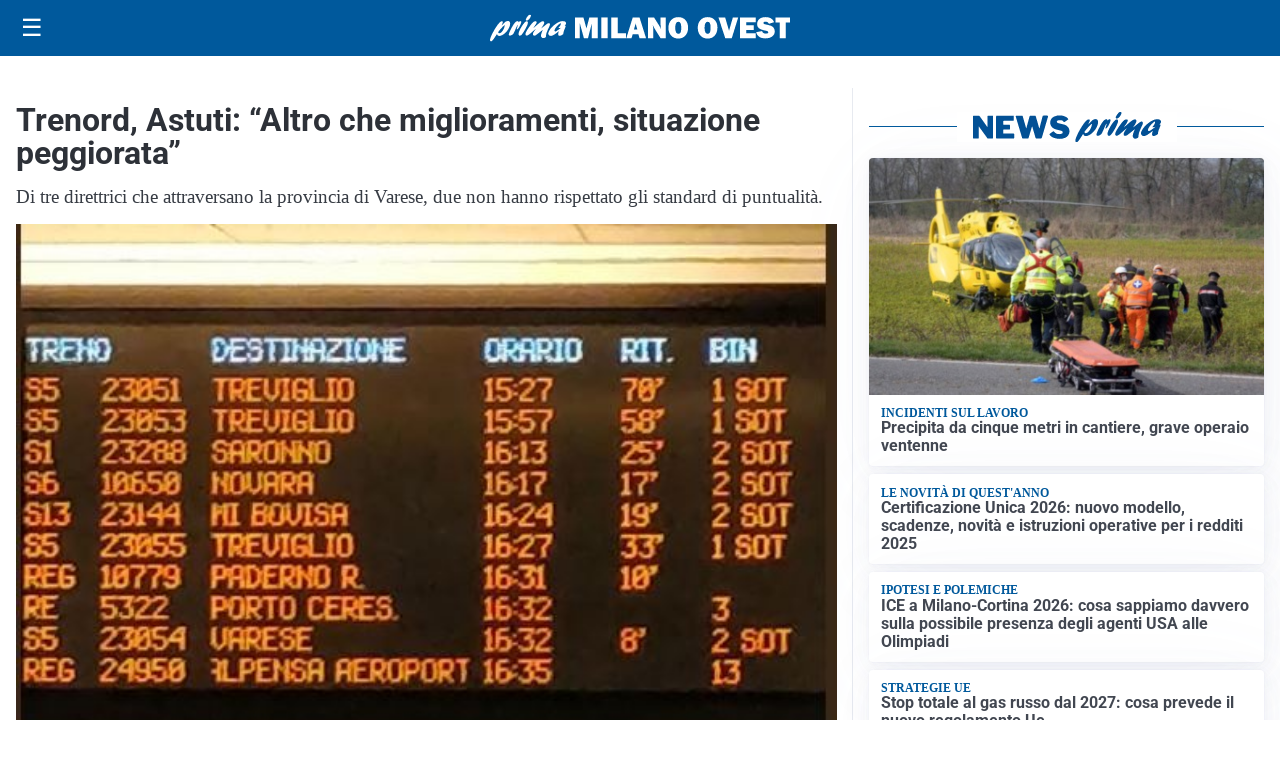

--- FILE ---
content_type: text/html; charset=utf8
request_url: https://primamilanoovest.it/media/my-theme/widgets/list-posts/sidebar-video-piu-visti.html?ts=29491031
body_size: 616
content:
<div class="widget-title"><span>Video più visti</span></div>
<div class="widget-sidebar-featured-poi-lista">
            
                    <article class="featured">
                <a href="https://primamilanoovest.it/sport/ottima-vittoria-per-legnano-in-trasferta-a-montecatini/">
                                            <figure><img width="480" height="300" src="https://primamilanoovest.it/media/2026/01/copgema2IMG_5302-1-480x300.jpg" class="attachment-thumbnail size-thumbnail wp-post-image" alt="Ottima vittoria per Legnano in trasferta a Montecatini" loading="lazy" sizes="(max-width: 480px) 480px, (max-width: 1024px) 640px, 1280px" decoding="async" /></figure>
                                        <div class="post-meta">
                                                    <span class="lancio">il match di campionato</span>
                                                <h3>Ottima vittoria per Legnano in trasferta a Montecatini</h3>
                    </div>
                </a>
            </article>
                    
                    <article class="compact">
                <a href="https://primamilanoovest.it/cronaca/rapina-con-catena-coltello-e-un-grosso-cane-arrestati-due-30enni/">
                    <div class="post-meta">
                                                    <span class="lancio">l'intervento della polizia</span>
                                                <h3>Rapina con catena, coltello e un grosso cane: arrestati due 30enni</h3>
                    </div>
                </a>
            </article>
                    
                    <article class="compact">
                <a href="https://primamilanoovest.it/cronaca/denaro-armi-e-droga-intervento-della-polizia-contro-lo-spaccio/">
                    <div class="post-meta">
                                                    <span class="lancio">le perquisizioni</span>
                                                <h3>Denaro, armi e droga: intervento della polizia contro lo spaccio</h3>
                    </div>
                </a>
            </article>
            </div>

<div class="widget-footer"><a role="button" href="/multimedia/video/" class="outline widget-more-button">Altri video</a></div>